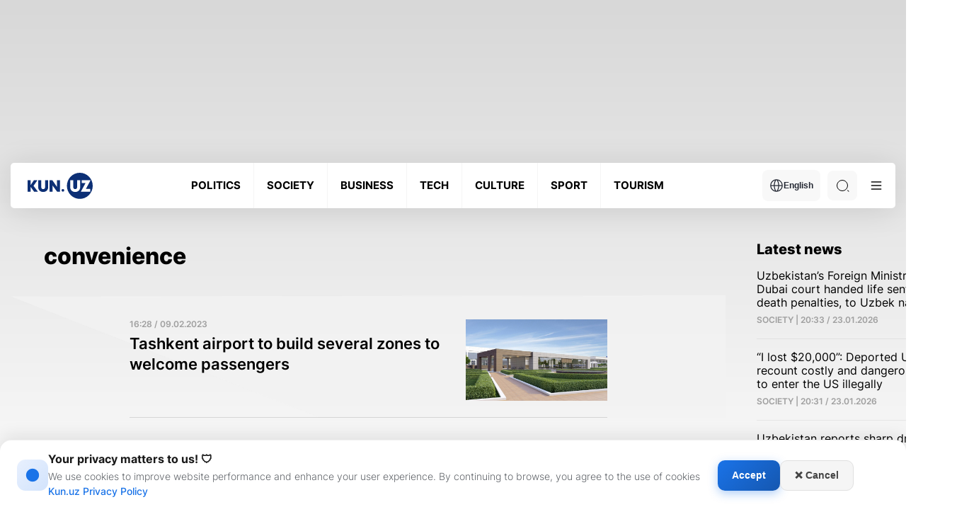

--- FILE ---
content_type: text/css
request_url: https://kun.uz/assets/66844a27/css/modal.css?v=1768908897
body_size: 1690
content:
.sidebar-ad-container {
    max-width: 300px;
    max-height: 600px;
    overflow: hidden;
    display: block;
    margin: 0 auto;
    height: 350px;
}
.main-news__right {
    margin-top: 25px
}
.sidebar-ad-container img,
.sidebar-ad-container iframe,
.sidebar-ad-container video,
.sidebar-ad-container object,
.sidebar-ad-container embed {
    max-width: 100%;
    max-height: 100%;
    height: auto;
    width: auto;
    display: block;
    margin: 0 auto;
}

/* Cookie Consent Modal - Advanced UI */
.consent-modal {
    position: fixed;
    bottom: 0;
    left: 0;
    right: 0;
    width: 100%;
    background: #ffffff;
    box-shadow: 0 -4px 24px rgba(0, 0, 0, 0.1);
    padding: 16px 24px;
    display: none;
    z-index: 99999;
    border-radius: 16px 16px 0 0;
    border-top: 1px solid rgba(0, 0, 0, 0.06);
    animation: slideUpDesktop 0.4s cubic-bezier(0.16, 1, 0.3, 1);
}

@keyframes slideUpDesktop {
    from {
        transform: translateY(100%);
        opacity: 0;
    }
    to {
        transform: translateY(0);
        opacity: 1;
    }
}

.consent-modal-content {
    display: flex;
    align-items: center;
    max-width: 1400px;
    margin: 0 auto;
    padding: 0;
    width: 100%;
    position: relative;
    gap: 16px;
}

.consent-icon {
    width: 44px;
    height: 44px;
    background: linear-gradient(135deg, #e8f0fe 0%, #d2e3fc 100%);
    border-radius: 12px;
    display: flex;
    align-items: center;
    justify-content: center;
    color: #1a73e8;
    flex-shrink: 0;
}

.consent-text-section {
    flex: 1;
    padding-right: 20px;
}

.consent-title {
    font-size: 16px;
    font-weight: 700;
    color: #1a1a1a;
    margin: 0 0 4px 0;
    line-height: 1.3;
}

.consent-text {
    font-size: 14px;
    color: #5f6368;
    margin: 0;
    line-height: 1.5;
}

.consent-text a {
    color: #1a73e8;
    text-decoration: none;
    font-weight: 500;
    transition: color 0.2s ease;
}

.consent-text a:hover {
    color: #1557b0;
    text-decoration: underline;
}

.consent-buttons {
    display: flex;
    gap: 10px;
    flex-shrink: 0;
    margin-right: 50px;
}

.consent-btn {
    padding: 12px 20px;
    border-radius: 10px;
    font-size: 14px;
    font-weight: 600;
    cursor: pointer;
    border: none;
    transition: all 0.2s ease;
    white-space: nowrap;
    display: flex;
    align-items: center;
    gap: 6px;
}

.accept-btn {
    background: linear-gradient(135deg, #1a73e8 0%, #1557b0 100%);
    color: #fff;
    box-shadow: 0 4px 14px rgba(26, 115, 232, 0.35);
}

.accept-btn:hover {
    transform: translateY(-1px);
    box-shadow: 0 6px 20px rgba(26, 115, 232, 0.4);
}

.accept-btn:active {
    transform: translateY(0);
}

.reject-btn {
    background: #f5f5f5;
    color: #444;
    border: 1px solid #e0e0e0;
}

.reject-btn:hover {
    background: #ebebeb;
    border-color: #d0d0d0;
}

.customize-btn {
    background: transparent;
    color: #1a73e8;
    border: 1px solid #1a73e8;
}

.customize-btn:hover {
    background: rgba(26, 115, 232, 0.08);
}

/* Responsive Design */
@media (max-width: 768px) {
    .consent-modal {
        padding: 20px 16px;
    }

    .consent-modal-content {
        flex-direction: column;
        text-align: center;
        gap: 12px;
    }

    .consent-icon {
        width: 40px;
        height: 40px;
    }

    .consent-text-section {
        padding-right: 0;
        padding-top: 8px;
    }

    .consent-buttons {
        flex-direction: column;
        width: 100%;
        margin-right: 0;
        gap: 8px;
    }

    .consent-btn {
        width: 100%;
        justify-content: center;
    }
}

/* Dark Mode */
body.dark .consent-modal {
    background: #1e1e1e;
    border-top-color: rgba(255, 255, 255, 0.08);
    box-shadow: 0 -4px 24px rgba(0, 0, 0, 0.4);
}

body.dark .consent-icon {
    background: linear-gradient(135deg, #2d3748 0%, #1a202c 100%);
    color: #63b3ed;
}

body.dark .consent-title {
    color: #f0f0f0;
}

body.dark .consent-text {
    color: #a0a0a0;
}

body.dark .consent-text a {
    color: #63b3ed;
}

body.dark .consent-text a:hover {
    color: #90cdf4;
}

body.dark .accept-btn {
    background: linear-gradient(135deg, #3182ce 0%, #2c5282 100%);
    box-shadow: 0 4px 14px rgba(49, 130, 206, 0.3);
}

body.dark .accept-btn:hover {
    box-shadow: 0 6px 20px rgba(49, 130, 206, 0.4);
}

body.dark .reject-btn {
    background: #2d2d2d;
    color: #ccc;
    border-color: #444;
}

body.dark .reject-btn:hover {
    background: #3a3a3a;
    border-color: #555;
}

body.dark .customize-btn {
    color: #63b3ed;
    border-color: #63b3ed;
}

body.dark .customize-btn:hover {
    background: rgba(99, 179, 237, 0.1);
}


/*privacy policy*/

#privacypolicy {
    padding-top: 50px;
    padding-bottom: 70px;
}
#last-updated {
    text-align: right;
}
#privacypolicy h1, #privacypolicy h2, #privacypolicy h3 {
    color: #0c2f75;
    padding-bottom: 10px;
}
#privacypolicy body {
    font-family: 'Arial', sans-serif;
    background-color: #f4f4f4 !important;
    color: #333;
    margin: 0;
    padding: 0;
}
#privacypolicy.container {
    max-width: 900px;
    margin: 40px auto;
    background: #fff !important;
    padding: 30px;
    border-radius: 10px;
    box-shadow: 0px 4px 10px rgba(0, 0, 0, 0.1);
}
#privacypolicy h1 {
    color: #0c2f75;
    text-align: center;
    border-bottom: 3px solid #0c2f75;
    padding-bottom: 10px;
}
#privacypolicy h2 {
    color: #0c2f75;
    border-left: 4px solid #0c2f75;
    padding-left: 10px;
    margin-top: 25px;
}
#privacypolicy p, ul {
    font-size: 16px;
    line-height: 1.8;
}
#privacypolicy ul {
    padding-left: 20px;
    list-style-type: none;
}

#privacypolicy ul li {
    position: relative;
    padding-left: 20px;
    margin-bottom: 10px;
}

#privacypolicy ul li::before {
    content: "•"; /* Dotted bullet */
    color: #0c2f75;
    font-size: 18px;
    font-weight: bold;
    position: absolute;
    left: 0;
    top: 2px;
}
#privacypolicy .contact {
    font-weight: bold;
    color: #0c2f75;
    padding: 0px !important;
}

